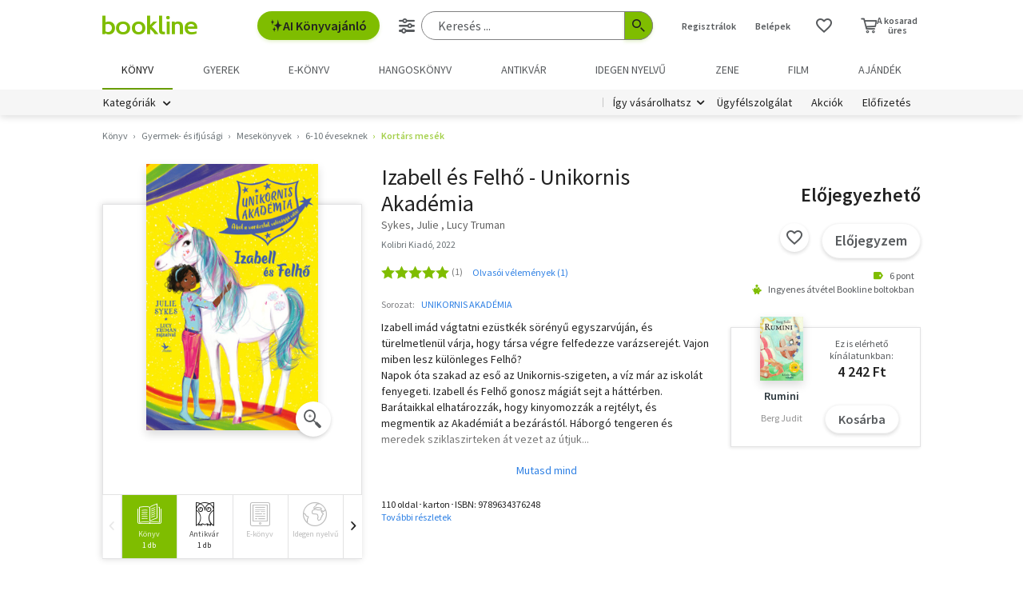

--- FILE ---
content_type: text/html; charset=utf-8
request_url: https://www.google.com/recaptcha/api2/aframe
body_size: -86
content:
<!DOCTYPE HTML><html><head><meta http-equiv="content-type" content="text/html; charset=UTF-8"></head><body><script nonce="nvy1eIu36A4CchRpxxbjPQ">/** Anti-fraud and anti-abuse applications only. See google.com/recaptcha */ try{var clients={'sodar':'https://pagead2.googlesyndication.com/pagead/sodar?'};window.addEventListener("message",function(a){try{if(a.source===window.parent){var b=JSON.parse(a.data);var c=clients[b['id']];if(c){var d=document.createElement('img');d.src=c+b['params']+'&rc='+(localStorage.getItem("rc::a")?sessionStorage.getItem("rc::b"):"");window.document.body.appendChild(d);sessionStorage.setItem("rc::e",parseInt(sessionStorage.getItem("rc::e")||0)+1);localStorage.setItem("rc::h",'1769631799084');}}}catch(b){}});window.parent.postMessage("_grecaptcha_ready", "*");}catch(b){}</script></body></html>